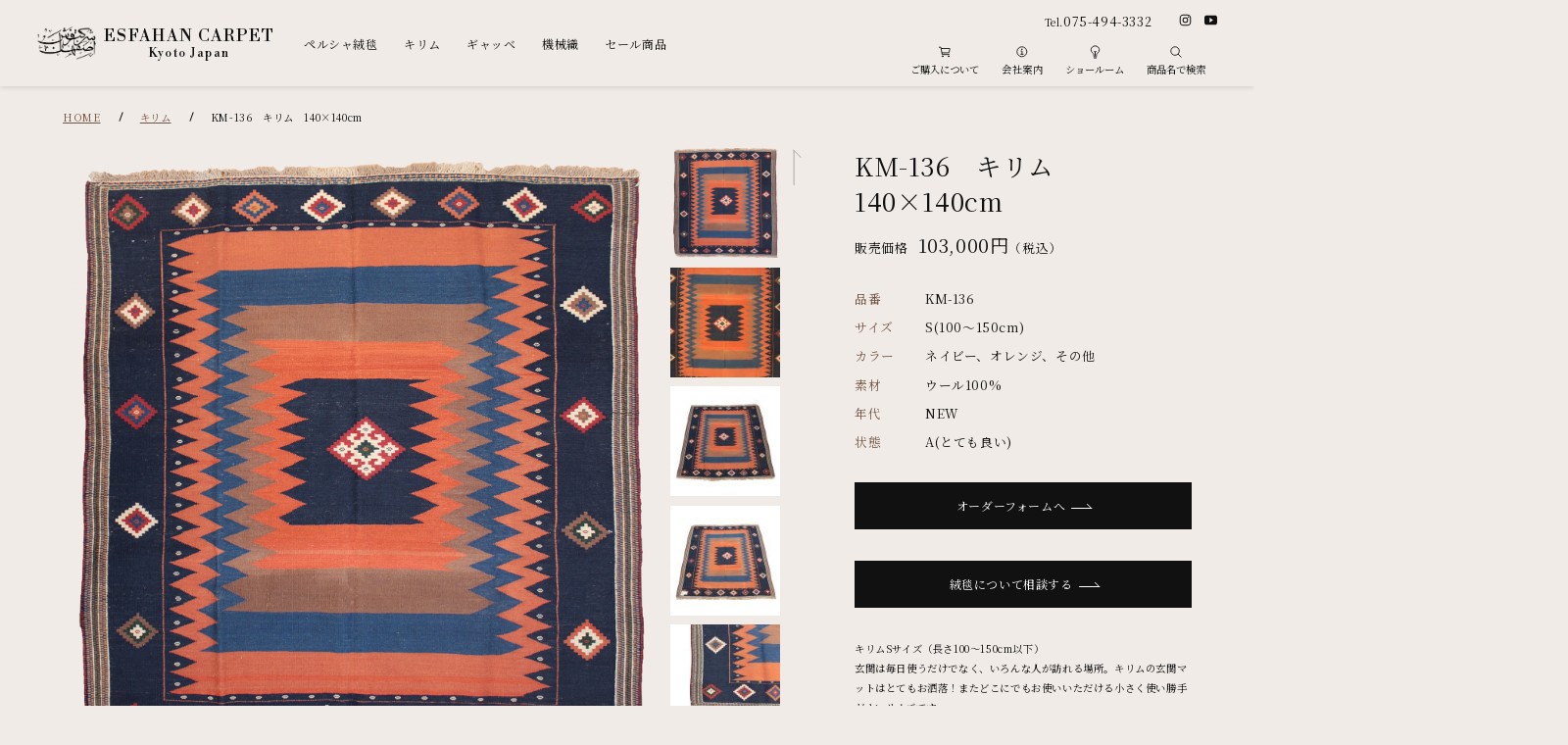

--- FILE ---
content_type: text/html; charset=UTF-8
request_url: https://esfahan-carpet.co.jp/kilim/km-136%E3%80%80%E3%82%AD%E3%83%AA%E3%83%A0%E3%80%80140x140cm/
body_size: 7643
content:
<!DOCTYPE html>
<html lang="ja">

<head>

<!-- Global site tag (gtag.js) - Google Analytics -->
<script async src="https://www.googletagmanager.com/gtag/js?id=UA-42906437-1"></script>
<script>
  window.dataLayer = window.dataLayer || [];
  function gtag(){dataLayer.push(arguments);}
  gtag('js', new Date());

  gtag('config', 'UA-42906437-1');
</script>

  <meta charset="utf-8">

  <meta name="viewport" content="width=device-width">
  <meta name="format-detection" content="telephone=no,address=no,email=no">

  <meta name="copyright" content="Copyright (C) Esfahan Carpet. All Rights Reserved.">

  <!-- web font -->
  <link rel="preconnect" href="https://fonts.googleapis.com">
  <link rel="preconnect" href="https://fonts.gstatic.com" crossorigin>
  <link href="https://fonts.googleapis.com/css2?family=Noto+Serif+JP:wght@400;700&family=Libre+Bodoni:ital,wght@0,400..700;1,400..700&display=swap" rel="stylesheet">

<meta name='robots' content='max-image-preview:large' />
<link rel="https://api.w.org/" href="https://esfahan-carpet.co.jp/wp-json/" /><link rel="alternate" type="application/json" href="https://esfahan-carpet.co.jp/wp-json/wp/v2/kilim/15353" /><link rel="canonical" href="https://esfahan-carpet.co.jp/kilim/km-136%e3%80%80%e3%82%ad%e3%83%aa%e3%83%a0%e3%80%80140x140cm/" />
<link rel="alternate" type="application/json+oembed" href="https://esfahan-carpet.co.jp/wp-json/oembed/1.0/embed?url=https%3A%2F%2Fesfahan-carpet.co.jp%2Fkilim%2Fkm-136%25e3%2580%2580%25e3%2582%25ad%25e3%2583%25aa%25e3%2583%25a0%25e3%2580%2580140x140cm%2F" />
<link rel="alternate" type="text/xml+oembed" href="https://esfahan-carpet.co.jp/wp-json/oembed/1.0/embed?url=https%3A%2F%2Fesfahan-carpet.co.jp%2Fkilim%2Fkm-136%25e3%2580%2580%25e3%2582%25ad%25e3%2583%25aa%25e3%2583%25a0%25e3%2580%2580140x140cm%2F&#038;format=xml" />
		<script type="text/javascript">
				(function(c,l,a,r,i,t,y){
					c[a]=c[a]||function(){(c[a].q=c[a].q||[]).push(arguments)};t=l.createElement(r);t.async=1;
					t.src="https://www.clarity.ms/tag/"+i+"?ref=wordpress";y=l.getElementsByTagName(r)[0];y.parentNode.insertBefore(t,y);
				})(window, document, "clarity", "script", "tsytn5ft7k");
		</script>
				<style type="text/css" id="wp-custom-css">
			/*==============================
  スマホ（〜767px）
==============================*/
@media (max-width: 767px) {

  /* -------- 絞り込みUIを小さく -------- */
  .archive_con_sub {
    font-size: 12px;
    padding: 4px 6px;
    margin-top: 0 !important;   /* 説明文との余白を詰める */
  }

  .archive_con_sub label,
  .archive_con_sub select,
  .archive_con_sub input,
  .archive_con_sub button {
    font-size: 12px !important;
    padding: 3px 6px;
    line-height: 1.2;
  }

  .archive_con_sub .filter-item,
  .archive_con_sub p,
  .archive_con_sub div {
    margin-bottom: 4px;
  }

  /* -------- セール説明文の下余白を最小化 -------- */
  .sale-explain-box {
    margin-bottom: 4px !important;
    padding-bottom: 6px !important;
  }

  /* 説明文の直後のブロック（archive_con_sub）との隙間ゼロ */
  .sale-explain-box + .archive_con_sub {
    margin-top: 0 !important;
    padding-top: 0 !important;
  }

  /* -------- 並び替え（orderby）プルダウンも小さく統一 -------- */
  select[name="orderby"] {
    font-size: 12px !important;
    padding: 3px 6px !important;
    line-height: 1.2;
    height: auto;
    border-radius: 4px;
  }
}

/*==============================
  PC共通（スマホ限定ではない部分）
==============================*/

/* セール説明文（ベースデザイン） */
.sale-explain-box {
  font-size: 13px;
  line-height: 1.5;
  padding: 12px 14px;
  margin: 8px 0 16px;
  background: #f1ebe7;
  border: 1px solid #eee;
  border-radius: 6px;
  color: #333;
}

.sale-explain-box strong {
  font-size: 13.5px;
  font-weight: 600;
  display: block;
  margin-bottom: 1px;
}


.top_mainsldr .swiper-slide img {
  display: block;
  width: 100%;
  height: auto;
}

		</style>
		
  <!-- css -->
<!-- Swiper -->
<link rel="stylesheet" href="/assets/css/swiper-bundle.min.css">
<!-- Lightbox2 -->
<link rel="stylesheet" href="/assets/css/lightbox.min.css">
  <link rel="stylesheet" href="https://esfahan-carpet.co.jp/assets/css/common.min.css?v=20260119-185536">
 
  <link rel="stylesheet" href="https://esfahan-carpet.co.jp/assets/css/product-single.min.css?v=20260119-185536">

  <!-- js -->
  <link rel="prefetch" href="https://esfahan-carpet.co.jp/assets/js/jquery.min.js" as="script">
  <script src="/assets/js/jquery.min.js"></script>

	<meta name="description" content="約140×140cm■平織りという技法で織られていますので、表裏でお使いいただくことができます。横糸の色が変わる部分がスリット状になっている…">
	<meta property="og:description" content="約140×140cm■平織りという技法で織られていますので、表裏でお使いいただくことができます。横糸の色が変わる部分がスリット状になっている…">


  <meta property="og:image" content="https://esfahan-carpet.co.jp/manager/wp-content/uploads/2024/05/IMG_0352-760x760.jpg">

  <meta property="og:title" content="KM-136　キリム　140×140cm｜キリム｜ペルシャ絨毯のイスファハンカーペット｜高級ペルシャ絨毯、キリム、ギャッベ、アンティーク絨毯の通販、買取・下取">
  <meta property="og:url" content="https://esfahan-carpet.co.jp/kilim/km-136%E3%80%80%E3%82%AD%E3%83%AA%E3%83%A0%E3%80%80140x140cm/">
  <meta property="og:type" content="article">

  <meta name="twitter:card" content="summary_large_image">

  <link rel="canonical" href="https://esfahan-carpet.co.jp/kilim/km-136%E3%80%80%E3%82%AD%E3%83%AA%E3%83%A0%E3%80%80140x140cm/">


  <!-- icon -->
  <link rel="shortcut icon" href="https://esfahan-carpet.co.jp/favicon.ico">
  <link rel="apple-touch-icon" href="https://esfahan-carpet.co.jp/assets/img/common/apple-touch-icon.png">

  <!-- web icon -->
  <link rel="preconnect" href="https://unpkg.com">
  <script src="//unpkg.com/ionicons@5.4.0/dist/ionicons.js"></script>

  <title>KM-136　キリム　140×140cm｜キリム｜ペルシャ絨毯のイスファハンカーペット｜高級ペルシャ絨毯、キリム、ギャッベ、アンティーク絨毯の通販、買取・下取</title>
	
	
	
	
	
	
	
	<style id="force-base-bg">
  html,
  body {
    background-color: #f1ebe7 !important;
  }
</style>
	
	
	
	
	
</head>

<body>

	<header class ="header">

    <figure class="header_logo">
      <a href="https://esfahan-carpet.co.jp" class="header_logo_box">
        <img src="/assets/img/common/logo.png" alt="ESFAHAN CARPET 株式会社イスファハンカーペット" width="74" height="47">
        <figcaption class="header_logo_box_name">ESFAHAN CARPET<span>Kyoto Japan</span></figcaption>
      </a>
    </figure>

    <nav class="header_menu">

      <ul class="header_menu_list header_search">
        <li class="header_menu_list_item">
          <button class="header_menu_list_item_btn -icon pc_only"><ion-icon name="search-outline"></ion-icon>商品名で検索</button>
          <div class="header_menu_list_item_udr">
            <form method="get" action="https://esfahan-carpet.co.jp/product/">
            <div class="header_menu_list_item_udr_con">
              <dl class="header_menu_search">
                <dt class="header_menu_search_txt">
                  <input type="search" name="keyword" placeholder="商品名を入力してください">
                </dt>
                <dd class="header_menu_search_btn">
                  <input type="submit" value="商品を検索する"><ion-icon name="search-outline"></ion-icon>
                </dd>
              </dl>
            </div>
            </form>
          </div>
        </li>
      </ul>

      <ul class="header_menu_list">
        <li class="header_menu_list_item">
          <p class="header_menu_list_item_btn acc_btn_sp">ペルシャ絨毯</p>
          <div class="header_menu_list_item_udr acc_slide">
            <dl class="header_menu_list_item_udr_con">
              <dt class="header_menu_list_item_udr_con_cate"><a href="https://esfahan-carpet.co.jp/persian-carpet/" class="header_menu_list_item_udr_con_link">ペルシャ絨毯<span class="pc_only">Persian carpet</span></a></dt>
              <dd>
                <ul class="header_menu_list_item_udr_con_catelist">
                  <li class="header_menu_list_item_udr_con_item pc_only"><a href="https://esfahan-carpet.co.jp/persian-carpet/?fabric[]=wool" class="header_menu_list_item_udr_con_link">ペルシャ絨毯　ウール</a></li>
                  <li class="header_menu_list_item_udr_con_item pc_only"><a href="https://esfahan-carpet.co.jp/persian-carpet/?fabric[]=silk" class="header_menu_list_item_udr_con_link">ペルシャ絨毯　シルク</a></li>
                  <li class="header_menu_list_item_udr_con_item"><a href="https://esfahan-carpet.co.jp/persian-carpet/?origin[]=esfahan" class="header_menu_list_item_udr_con_link">イスファハン産</a></li>
                  <li class="header_menu_list_item_udr_con_item"><a href="https://esfahan-carpet.co.jp/persian-carpet/?origin[]=qum" class="header_menu_list_item_udr_con_link">クム産</a></li>
                  <li class="header_menu_list_item_udr_con_item"><a href="https://esfahan-carpet.co.jp/persian-carpet/?origin[]=nain" class="header_menu_list_item_udr_con_link">ナイン産</a></li>
                  <li class="header_menu_list_item_udr_con_item"><a href="https://esfahan-carpet.co.jp/persian-carpet/?origin[]=tabriz" class="header_menu_list_item_udr_con_link">タブリーズ産</a></li>
                  <li class="header_menu_list_item_udr_con_item"><a href="https://esfahan-carpet.co.jp/persian-carpet/?origin[]=kerman" class="header_menu_list_item_udr_con_link">ケルマン産</a></li>
                  <li class="header_menu_list_item_udr_con_item"><a href="https://esfahan-carpet.co.jp/persian-carpet/?material[]=vintage" class="header_menu_list_item_udr_con_link">ヴィンテージ</a></li>
                  <li class="header_menu_list_item_udr_con_item"><a href="https://esfahan-carpet.co.jp/persian-carpet/?material[]=tablo" class="header_menu_list_item_udr_con_link">タブロー</a></li>
                  <li class="header_menu_list_item_udr_con_item"><a href="https://esfahan-carpet.co.jp/knowledge/" class="header_menu_list_item_udr_con_link">ペルシャ絨毯について</a></li>
                  <li class="header_menu_list_item_udr_con_item"><a href="https://esfahan-carpet.co.jp/buy/" class="header_menu_list_item_udr_con_link">買取り・下取り</a></li>
                  <li class="header_menu_list_item_udr_con_item"><a href="https://esfahan-carpet.co.jp/cleaning/" class="header_menu_list_item_udr_con_link">クリーニング、修理</a></li>
                </ul>
              </dd>
              <dd class="header_menu_list_item_udr_con_cateimg pc_only">
                <picture>
                  <source media="(max-width: 767px)" srcset="https://esfahan-carpet.co.jp/manager/wp-content/uploads/2025/04/IMG_4310-320x320.jpg">
									<source media="(min-width: 768px)" srcset="https://esfahan-carpet.co.jp/manager/wp-content/uploads/2025/04/IMG_4310-760x760.jpg">
                  <img src="https://esfahan-carpet.co.jp/manager/wp-content/uploads/2025/04/IMG_4310-320x320.jpg" alt="ペルシャ絨毯" width="400" height="270" loading="lazy">
                </picture>
              </dd>
            </dl>
          </div>
        </li>

        <li class="header_menu_list_item">
          <p class="header_menu_list_item_btn acc_btn_sp">キリム</p>
          <div class="header_menu_list_item_udr acc_slide">
            <dl class="header_menu_list_item_udr_con">
              <dt class="header_menu_list_item_udr_con_cate"><a href="https://esfahan-carpet.co.jp/kilim/" class="header_menu_list_item_udr_con_link">キリム<span class="pc_only">Kilim</span></a></dt>
              <dd>
                <ul class="header_menu_list_item_udr_con_catelist">
                  <li class="header_menu_list_item_udr_con_item pc_only"><a href="https://esfahan-carpet.co.jp/kilim/" class="header_menu_list_item_udr_con_link">キリム</a></li>
                  <li class="header_menu_list_item_udr_con_item"><a href="https://esfahan-carpet.co.jp/kilim/?material[]=corridor" class="header_menu_list_item_udr_con_link">廊下敷き</a></li>
                  <li class="header_menu_list_item_udr_con_item"><a href="https://esfahan-carpet.co.jp/kilim/?material[]=sofre" class="header_menu_list_item_udr_con_link">ソフレ</a></li>
                  <li class="header_menu_list_item_udr_con_item"><a href="https://esfahan-carpet.co.jp/kilim/?material[]=bakhtiari" class="header_menu_list_item_udr_con_link">バクチアリ</a></li>
                  <li class="header_menu_list_item_udr_con_item"><a href="https://esfahan-carpet.co.jp/kilim/?material[]=vintage" class="header_menu_list_item_udr_con_link">ヴィンテージ</a></li>
                  <li class="header_menu_list_item_udr_con_item"><a href="https://esfahan-carpet.co.jp/kilim/?material[]=bag" class="header_menu_list_item_udr_con_link">バッグ</a></li>
                  <li class="header_menu_list_item_udr_con_item"><a href="https://esfahan-carpet.co.jp/kilim/?material[]=accessories" class="header_menu_list_item_udr_con_link">小物類</a></li>
                  <li class="header_menu_list_item_udr_con_item"><a href="https://esfahan-carpet.co.jp/kilim/?material[]=other" class="header_menu_list_item_udr_con_link">その他</a></li>
                  <li class="header_menu_list_item_udr_con_item"><a href="https://esfahan-carpet.co.jp/about_kilim/" class="header_menu_list_item_udr_con_link">キリムについて</a></li>
                </ul>
              </dd>
              <dd class="header_menu_list_item_udr_con_cateimg pc_only">
                <picture>
                  <source media="(max-width: 767px)" srcset="https://esfahan-carpet.co.jp/manager/wp-content/uploads/2024/08/IMG_8797-320x320.jpg">
									<source media="(min-width: 768px)" srcset="https://esfahan-carpet.co.jp/manager/wp-content/uploads/2024/08/IMG_8797-760x760.jpg">
                  <img src="https://esfahan-carpet.co.jp/manager/wp-content/uploads/2024/08/IMG_8797-320x320.jpg" alt="キリム" width="400" height="270" loading="lazy">
                </picture>
              </dd>
            </dl>
          </div>
        </li>

        <li class="header_menu_list_item">
          <p class="header_menu_list_item_btn acc_btn_sp">ギャッベ</p>
          <div class="header_menu_list_item_udr acc_slide">
            <dl class="header_menu_list_item_udr_con">
              <dt class="header_menu_list_item_udr_con_cate"><a href="https://esfahan-carpet.co.jp/gabbeh/" class="header_menu_list_item_udr_con_link">ギャッベ<span class="pc_only">Gabbeh</span></a></dt>
              <dd>
                <ul class="header_menu_list_item_udr_con_catelist">
                  <li class="header_menu_list_item_udr_con_item pc_only"><a href="https://esfahan-carpet.co.jp/gabbeh/" class="header_menu_list_item_udr_con_link">ギャッベ</a></li>
                  <li class="header_menu_list_item_udr_con_item"><a href="https://esfahan-carpet.co.jp/gabbeh/?material[]=corridor" class="header_menu_list_item_udr_con_link">廊下敷き</a></li>
                  <li class="header_menu_list_item_udr_con_item"><a href="https://esfahan-carpet.co.jp/gabbeh/?material[]=vintage" class="header_menu_list_item_udr_con_link">ヴィンテージ</a></li>
                  <li class="header_menu_list_item_udr_con_item"><a href="https://esfahan-carpet.co.jp/gabbeh/?material[]=other" class="header_menu_list_item_udr_con_link">その他</a></li>
                  <li class="header_menu_list_item_udr_con_item"><a href="https://esfahan-carpet.co.jp/about_gabbeh/" class="header_menu_list_item_udr_con_link">ギャッベについて</a></li>
                </ul>
              </dd>
              <dd class="header_menu_list_item_udr_con_cateimg pc_only">
                <picture>
                  <source media="(max-width: 767px)" srcset="https://esfahan-carpet.co.jp/manager/wp-content/uploads/2024/07/IMG_7999-320x320.jpg">
									<source media="(min-width: 768px)" srcset="https://esfahan-carpet.co.jp/manager/wp-content/uploads/2024/07/IMG_7999-760x760.jpg">
                  <img src="https://esfahan-carpet.co.jp/manager/wp-content/uploads/2024/07/IMG_7999-320x320.jpg" alt="ギャッベ" width="400" height="270" loading="lazy">
                </picture>
              </dd>
            </dl>
          </div>
        </li>

        <li class="header_menu_list_item">
          <a href="https://esfahan-carpet.co.jp/carpet/" class="header_menu_list_item_btn">機械織</a>
        </li>

        <li class="header_menu_list_item">
		<a href="https://esfahan-carpet.co.jp/carpet/?material[]=sale" class="header_menu_list_item_btn">セール商品</a>
        </li>
		  
      </ul>

      <ul class="header_menu_list header_other">
        <li class="header_menu_list_item">
          <button class="header_menu_list_item_btn acc_btn_sp -icon"><ion-icon name="cart-outline"></ion-icon>ご購入について</button>
          <div class="header_menu_list_item_udr acc_slide">
            <dl class="header_menu_list_item_udr_con">
              <dt class="header_menu_list_item_udr_con_cate"><a href="https://esfahan-carpet.co.jp/order/" class="header_menu_list_item_udr_con_link">ご購入について<span class="pc_only">Guide</span></a></dt>
              <dd>
                <ul class="header_menu_list_item_udr_con_catelist">
                  <li class="header_menu_list_item_udr_con_item pc_only"><a href="https://esfahan-carpet.co.jp/order/" class="header_menu_list_item_udr_con_link">ご購入について</a></li>
                  <li class="header_menu_list_item_udr_con_item"><a href="https://esfahan-carpet.co.jp/order/payment/" class="header_menu_list_item_udr_con_link">お支払いについて</a></li>
                  <li class="header_menu_list_item_udr_con_item"><a href="https://esfahan-carpet.co.jp/order/shipping/" class="header_menu_list_item_udr_con_link">配送について</a></li>
                  <li class="header_menu_list_item_udr_con_item"><a href="https://esfahan-carpet.co.jp/order/contact_us/" class="header_menu_list_item_udr_con_link">お問い合わせ</a></li>
                  <li class="header_menu_list_item_udr_con_item"><a href="https://esfahan-carpet.co.jp/order/faq/" class="header_menu_list_item_udr_con_link">よくあるご質問</a></li>
                </ul>
              </dd>
            </dl>
          </div>
        </li>

        <li class="header_menu_list_item">
          <a href="https://esfahan-carpet.co.jp/company/" class="header_menu_list_item_btn -icon"><ion-icon name="information-circle-outline"></ion-icon>会社案内</a>
        </li>

        <li class="header_menu_list_item">
          <button class="header_menu_list_item_btn acc_btn_sp -icon"><ion-icon name="bulb-outline"></ion-icon>ショールーム</button>
          <div class="header_menu_list_item_udr acc_slide">
            <dl class="header_menu_list_item_udr_con">
              <dt class="header_menu_list_item_udr_con_cate"><a href="https://esfahan-carpet.co.jp/showroom/" class="header_menu_list_item_udr_con_link">ショールーム<span class="pc_only">Showroom</span></a></dt>
              <dd>
                <ul class="header_menu_list_item_udr_con_catelist">
                  <li class="header_menu_list_item_udr_con_item pc_only"><a href="https://esfahan-carpet.co.jp/showroom/" class="header_menu_list_item_udr_con_link">ショールームのご案内</a></li>
                  <li class="header_menu_list_item_udr_con_item"><a href="https://esfahan-carpet.co.jp/showroom/reserve/" class="header_menu_list_item_udr_con_link">来店予約</a></li>
                </ul>
              </dd>
            </dl>
          </div>
        </li>
      </ul>

      <div class="header_menu_shop">
        <p class="header_menu_shop_tel">Tel.<a href="tel:0754943332">075-494-3332</a></p>
        <ul class="sns_box">
          <li class="sns_box_list"><a href="https://www.instagram.com/esfahancarpet_kyoto/" target="_blank"><ion-icon name="logo-instagram"></ion-icon></a></li>
          <li class="sns_box_list"><a href="https://www.youtube.com/channel/UCj0tR1wJMAmFj3fYdRj5vZw" target="_blank"><ion-icon name="logo-youtube"></ion-icon></a></li>
        </ul>
      </div>

    </nav>

    <p class="header_menu_btn sp_only"><span>menu button</span></p>

  </header>

<div class="headContents">

<div class="BreadcrumbList_wrp">
	<ol class="BreadcrumbList" itemscope="" itemtype="http://schema.org/BreadcrumbList">
		<li itemprop="itemListElement" itemscope="" itemtype="http://schema.org/ListItem">
			<a href="/" itemprop="item"><span itemprop="name">HOME</span></a>
			<meta itemprop="position" content="1" />
		</li>
		<li itemprop="itemListElement" itemscope="" itemtype="http://schema.org/ListItem">
			<a href="/kilim/" itemprop="item"><span itemprop="name">キリム</span></a>
			<meta itemprop="position" content="2" />
		</li>
		<li itemprop="itemListElement" itemscope="" itemtype="http://schema.org/ListItem">
			<span itemprop="name">KM-136　キリム　140×140cm</span>
			<meta itemprop="position" content="3" />
		</li>
	</ol>
</div>
<script type="application/ld+json">
{
	"@context": "http://schema.org",
	"@type": "BreadcrumbList",
	"itemListElement": [
		{
			"@type": "ListItem",
			"position": 1,
			"item": {
				"@id": "https://esfahan-carpet.co.jp",
				"name": "HOME"
			}
		},
				{
			"@type": "ListItem",
			"position": 2,
			"item": {
				"@id": "https://esfahan-carpet.co.jp/kilim/",
				"name": "キリム"
			}
		},
		{
			"@type": "ListItem",
			"position": 3,
			"item": {
				"@id": "https://esfahan-carpet.co.jp/kilim/km-136%E3%80%80%E3%82%AD%E3%83%AA%E3%83%A0%E3%80%80140x140cm/",
				"name": "KM-136　キリム　140×140cm"
			}
		}
			]
}
</script></div>


<main class="mainContents">
<article>

<section class="single_con">
<div class="single_con_spec">
<h1 class="single_con_spec_ttl">KM-136　キリム　140×140cm</h1>
<dl class="single_con_spec_price">
<dt class="single_con_spec_price_ttl">販売価格</dt>
<dd class="single_con_spec_price_txt">
103,000円<span>（税込）</span></dd>
</dl>
</div>

<div class="single_con_gallery">
<ul class="single_con_gallery_navi sp_only">
<li class="single_con_gallery_navi_btn swiper-button-prev"></li>
<li class="single_con_gallery_navi_btn swiper-button-next"></li>
</ul>

<div class="single_con_gallery_sldr swiper-container">
<div class="swiper-wrapper">
<figure class="swiper-slide">
<a href="https://esfahan-carpet.co.jp/manager/wp-content/uploads/2024/05/IMG_0352.png" data-lightbox="gallery_list" data-title="KM-136　キリム　140×140cm">
<img src="https://esfahan-carpet.co.jp/manager/wp-content/uploads/2024/05/IMG_0352.png" alt="KM-136　キリム　140×140cm" width="100%" loading="lazy">
</a>
</figure>
<figure class="swiper-slide">
<a href="https://esfahan-carpet.co.jp/manager/wp-content/uploads/2024/05/IMG_0354-scaled.jpg" data-lightbox="gallery_list" data-title="KM-136　キリム　140×140cm">
<img src="https://esfahan-carpet.co.jp/manager/wp-content/uploads/2024/05/IMG_0354-760x760.jpg" alt="KM-136　キリム　140×140cm" width="100%">
</a>
</figure>
<figure class="swiper-slide">
<a href="https://esfahan-carpet.co.jp/manager/wp-content/uploads/2024/05/IMG_0353-scaled-e1742459492215.jpg" data-lightbox="gallery_list" data-title="KM-136　キリム　140×140cm">
<img src="https://esfahan-carpet.co.jp/manager/wp-content/uploads/2024/05/IMG_0353-scaled-e1742459492215-760x760.jpg" alt="KM-136　キリム　140×140cm" width="100%" loading="lazy">
</a>
</figure>
<figure class="swiper-slide">
<a href="https://esfahan-carpet.co.jp/manager/wp-content/uploads/2024/05/IMG_0356-scaled-e1742459543239.jpg" data-lightbox="gallery_list" data-title="KM-136　キリム　140×140cm">
<img src="https://esfahan-carpet.co.jp/manager/wp-content/uploads/2024/05/IMG_0356-scaled-e1742459543239-760x760.jpg" alt="KM-136　キリム　140×140cm" width="100%" loading="lazy">
</a>
</figure>
<figure class="swiper-slide">
<a href="https://esfahan-carpet.co.jp/manager/wp-content/uploads/2024/05/IMG_0355-scaled.jpg" data-lightbox="gallery_list" data-title="KM-136　キリム　140×140cm">
<img src="https://esfahan-carpet.co.jp/manager/wp-content/uploads/2024/05/IMG_0355-760x760.jpg" alt="KM-136　キリム　140×140cm" width="100%" loading="lazy">
</a>
</figure>
<figure class="swiper-slide">
<a href="https://esfahan-carpet.co.jp/manager/wp-content/uploads/2024/05/IMG_0357-scaled.jpg" data-lightbox="gallery_list" data-title="KM-136　キリム　140×140cm">
<img src="https://esfahan-carpet.co.jp/manager/wp-content/uploads/2024/05/IMG_0357-760x760.jpg" alt="KM-136　キリム　140×140cm" width="100%" loading="lazy">
</a>
</figure>
</div>
</div>

<div class="single_con_gallery_sldr_thumb swiper-container">
<div class="swiper-wrapper">
<figure class="swiper-slide">
<img src="https://esfahan-carpet.co.jp/manager/wp-content/uploads/2024/05/IMG_0352-140x140.png" alt="KM-136　キリム　140×140cm" width="140" height="140" loading="lazy">
</figure>
<figure class="swiper-slide">
<img src="https://esfahan-carpet.co.jp/manager/wp-content/uploads/2024/05/IMG_0354-140x140.jpg" alt="KM-136　キリム　140×140cm" width="140" height="140" loading="lazy">
</figure>
<figure class="swiper-slide">
<img src="https://esfahan-carpet.co.jp/manager/wp-content/uploads/2024/05/IMG_0353-scaled-e1742459492215-140x140.jpg" alt="KM-136　キリム　140×140cm" width="140" height="140" loading="lazy">
</figure>
<figure class="swiper-slide">
<img src="https://esfahan-carpet.co.jp/manager/wp-content/uploads/2024/05/IMG_0356-scaled-e1742459543239-140x140.jpg" alt="KM-136　キリム　140×140cm" width="140" height="140" loading="lazy">
</figure>
<figure class="swiper-slide">
<img src="https://esfahan-carpet.co.jp/manager/wp-content/uploads/2024/05/IMG_0355-140x140.jpg" alt="KM-136　キリム　140×140cm" width="140" height="140" loading="lazy">
</figure>
<figure class="swiper-slide">
<img src="https://esfahan-carpet.co.jp/manager/wp-content/uploads/2024/05/IMG_0357-140x140.jpg" alt="KM-136　キリム　140×140cm" width="140" height="140" loading="lazy">
</figure>
</div>
</div>

<ul class="single_con_gallery_thumbnavi pc_only">
<li class="single_con_gallery_thumbnavi_btn swiper-button-prev"></li>
<li class="single_con_gallery_thumbnavi_btn swiper-button-next"></li>
</ul>
</div>


<div class="single_con_detail">
<dl class="single_con_detail_spec">
<dt class="single_con_detail_spec_ttl">品番</dt>
<dd class="single_con_detail_spec_txt">KM-136</dd>
</dl>
<dl class="single_con_detail_spec">
<dt class="single_con_detail_spec_ttl">サイズ</dt>
<dd class="single_con_detail_spec_txt">S(100〜150cm)</dd>
</dl>
<dl class="single_con_detail_spec">
<dt class="single_con_detail_spec_ttl">カラー</dt>
<dd class="single_con_detail_spec_txt">
ネイビー、オレンジ、その他</dd>
</dl>
<dl class="single_con_detail_spec">
<dt class="single_con_detail_spec_ttl">素材</dt>
<dd class="single_con_detail_spec_txt">ウール100%</dd>
</dl>
<dl class="single_con_detail_spec">
<dt class="single_con_detail_spec_ttl">年代</dt>
<dd class="single_con_detail_spec_txt">NEW</dd>
</dl>
<dl class="single_con_detail_spec">
<dt class="single_con_detail_spec_ttl">状態</dt>
<dd class="single_con_detail_spec_txt">A(とても良い)</dd>
</dl>

<p class="single_con_detail_btn"><a href="https://esfahan-carpet.co.jp/orderform/?post_id=15353" class="btn01">オーダーフォームへ</a></p>

	
	
<p class="single_con_detail_btn"> <a href="https://esfahan-carpet.co.jp/consult_form/?title=KM-136%E3%80%80%E3%82%AD%E3%83%AA%E3%83%A0%E3%80%80140%C3%97140cm" class="btn01">絨毯について相談する
</a>
</p>
	
	
	



<p class="single_con_detail_desc">キリムSサイズ（長さ100〜150cm以下）<br />
玄関は毎日使うだけでなく、いろんな人が訪れる場所。キリムの玄関マットはとてもお洒落！またどこにでもお使いいただける小さく使い勝手がよいサイズです。<br />
<br />
●玄関マットとして<br />
●階段下やお部屋の入り口に<br />
●テーブルマットや棚の上に<br />
※キリムの大きさは1枚1枚すべて違い、絨毯のような定型サイズがありません。ここでは縦の長さを基準にわけていますので、横巾のサイズは様々です。</p><div class="single_con_detail_desc"><p>約140×140cm</p>
<p id="">■平織りという技法で織られていますので、表裏でお使いいただくことができます。横糸の色が変わる部分がスリット状になっているのが特徴です。</p>
<p id="">■玄関マットやお部屋の入り口、テーブルマット、タピストリーにお使いいただける小さく使い勝手がよい大きさです。</p>
<p id="">遊牧民によって今もなお、織り続けられている伝統の織物、それがキリムです。<br id="" />一枚一枚丹念に織られたキリムには、大自然への畏敬の念、生命への賛歌、家族への愛情や幸せを願う祈りが叙情豊かに織り込められています。</p>
<p>その素朴な風合い・伝統的なデザイン・妙なる色彩は味わい深く遊牧生活の自然との営みによって生まれた芸術品です。</p>
</div>
</div>
</section>



</article>
</main>


<!-- Swiper -->
<script src="/assets/js/swiper-bundle.min.js"></script>
<!-- Lightbox2 -->
<script src="/assets/js/lightbox.min.js"></script>

<script>
$(function(){
  //ギャラリー
if($('.single_con_gallery_sldr')[0]) {
const gallerySlider = new Swiper('.single_con_gallery_sldr', {
centeredSlides: true,
loop: true,
speed: 500,
// watchOverflow: true, .swiper-container外なので効かない
navigation: {
nextEl: '.single_con_gallery_navi_btn.swiper-button-next',
prevEl: '.single_con_gallery_navi_btn.swiper-button-prev',
},
thumbs: {
swiper: {
el: '.single_con_gallery_sldr_thumb',
slideToClickedSlide: true,
slidesPerView: 4,
// watchOverflow: true, .swiper-container外なので効かない
navigation: {
nextEl: '.single_con_gallery_thumbnavi_btn.swiper-button-next',
prevEl: '.single_con_gallery_thumbnavi_btn.swiper-button-prev',
},
breakpoints: {
768: {//PC
direction: 'vertical',
slidesPerView: 5,
}
}
}
}
});
}

//関連商品
if($('.single_relation_sldr')[0]) {
const relationSlider = new Swiper('.single_relation_sldr', {
loop: true,
watchOverflow: true,
slidesPerView: 4,
width: 1020, // 240 + 20 * 8 - 20
spaceBetween: 20,
breakpoints: {
768: {//PC
width: 1400, // 320 + 40 * 8 - 40
spaceBetween: 40,
}
},
navigation: {
nextEl: '.single_relation_sldr .swiper-button-next',
prevEl: '.single_relation_sldr .swiper-button-prev',
},
});
}
});
</script>


<script type="application/ld+json">
{
"@context": "https://schema.org/",
"@type": "Product",
"name": "KM-136　キリム　140×140cm",
"image": [
"https://esfahan-carpet.co.jp/manager/wp-content/uploads/2024/05/IMG_0352-760x760.jpg","https://esfahan-carpet.co.jp/manager/wp-content/uploads/2024/05/IMG_0354-760x760.jpg","https://esfahan-carpet.co.jp/manager/wp-content/uploads/2024/05/IMG_0353-scaled-e1742459492215-760x760.jpg","https://esfahan-carpet.co.jp/manager/wp-content/uploads/2024/05/IMG_0356-scaled-e1742459543239-760x760.jpg","https://esfahan-carpet.co.jp/manager/wp-content/uploads/2024/05/IMG_0355-760x760.jpg","https://esfahan-carpet.co.jp/manager/wp-content/uploads/2024/05/IMG_0357-760x760.jpg"],
"description": "約140×140cm■平織りという技法で織られていますので、表裏でお使いいただくことができます。横糸の色が変わる部分がスリット状になっているのが特徴です。■玄関マットやお部屋の入り口、テーブルマット、タピストリーにお使いいただける小さく使い勝手がよい大きさです。遊牧民によって今もなお、織り続けられている伝統の織物、それがキリムです。一枚一枚丹念に織られたキリムには、大自然への畏敬の念、生命への賛歌、家族への愛情や幸せを願う祈りが叙情豊かに織り込められています。その素朴な風合い・伝統的なデザイン・妙なる色彩は味わい深く遊牧生活の自然との営みによって生まれた芸術品です。",
"sku": "KM-136",
"brand": {
"@type": "Brand",
"name": "イスファハンカーペット"
},
"offers": {
"@type": "Offer",
"url": "https://esfahan-carpet.co.jp/kilim/km-136%E3%80%80%E3%82%AD%E3%83%AA%E3%83%A0%E3%80%80140x140cm/",
"priceCurrency": "JPY",
"price": "103000"
}
}
</script><footer class="footer">
	<iframe src="https://www.google.com/maps/embed?pb=!1m14!1m8!1m3!1d6533.225704769579!2d135.751535!3d35.041414!3m2!1i1024!2i768!4f13.1!3m3!1m2!1s0x0%3A0xd10ebdfb75f245b2!2z77yI5qCq77yJ44Kk44K544OV44Kh44OP44Oz44Kr44O844Oa44OD44OI!5e0!3m2!1sja!2sjp!4v1676598632295!5m2!1sja!2sjp" width="100%" allowfullscreen="" loading="lazy" referrerpolicy="no-referrer-when-downgrade" class="footer_map"></iframe>

	<div class="footer_con">
		<nav class="contents_inr flex_pc">
			<section class="footer_con_shop">
				<h2 class="footer_con_shop_logo">
					<a href="/" class="footer_con_shop_logo_box">
						<img src="/assets/img/common/logo_w.png" alt="ESFAHAN CARPET 株式会社イスファハンカーペット" width="95" height="53" loading="lazy">
						<span class="footer_con_shop_logo_box_name">ESFAHAN CARPET<span>Kyoto Japan</span></span>
					</a>
				</h2>
				<dl class="footer_con_shop_spec">
					<dt class="footer_con_shop_spec_name">株式会社イスファハンカーペット</dt>
					<dd class="footer_con_shop_spec_detail">〒603-8166 京都府京都市北区紫野上御所田町２</dd>
					<dd class="footer_con_shop_spec_detail">TEL：<a href="tel:0754943332">075-494-3332</a>　<br class="sp_only">FAX：075-494-3334</dd>
					<dd class="footer_con_shop_spec_detail">営業時間 / 10：30～19：00　<br class="sp_only">※定休日 水曜日</dd>
				</dl>
				<ul class="sns_box">
					<li class="sns_box_list"><a href="https://www.instagram.com/esfahancarpet_kyoto/" target="_blank"><ion-icon name="logo-instagram"></ion-icon></a></li>
					<li class="sns_box_list"><a href="https://www.youtube.com/channel/UCj0tR1wJMAmFj3fYdRj5vZw" target="_blank"><ion-icon name="logo-youtube"></ion-icon></a></li>
				</ul>
			</section>

			<ul class="footer_con_nav">
				<li class="footer_con_nav_list"><a href="/product/" class="footer_con_nav_list_link">商品一覧</a></li>
				<li class="footer_con_nav_list">
					<a href="/order/" class="footer_con_nav_list_link acc_btn_sp">ご購入について</a>
					<ul class="footer_con_nav_list_udr acc_slide">
						<li class="footer_con_nav_list_udr_list sp_only"><a href="/order/" class="footer_con_nav_list_udr_list_link">ご購入について</a></li>
						<li class="footer_con_nav_list_udr_list"><a href="/order/payment/" class="footer_con_nav_list_udr_list_link">お支払いについて</a></li>
						<li class="footer_con_nav_list_udr_list"><a href="/order/shipping/" class="footer_con_nav_list_udr_list_link">配送について</a></li>
						<li class="footer_con_nav_list_udr_list"><a href="/order/contact_us/" class="footer_con_nav_list_udr_list_link">お問い合わせ</a></li>
						<li class="footer_con_nav_list_udr_list"><a href="/order/faq/" class="footer_con_nav_list_udr_list_link">よくあるご質問</a></li>
					</ul>
				</li>
				<li class="footer_con_nav_list"><a href="/knowledge/" class="footer_con_nav_list_link">ペルシャ絨毯について</a></li>
				<li class="footer_con_nav_list"><a href="/about_kilim/" class="footer_con_nav_list_link">キリムについて</a></li>
				<li class="footer_con_nav_list"><a href="/about_gabbeh/" class="footer_con_nav_list_link">ギャッベについて</a></li>
				<li class="footer_con_nav_list"><a href="/company/" class="footer_con_nav_list_link">会社案内</a></li>
				<li class="footer_con_nav_list">
					<a href="/showroom/" class="footer_con_nav_list_link acc_btn_sp">ショールーム</a>
					<ul class="footer_con_nav_list_udr acc_slide">
						<li class="footer_con_nav_list_udr_list sp_only"><a href="/showroom/" class="footer_con_nav_list_udr_list_link">ショールーム</a></li>
						<li class="footer_con_nav_list_udr_list"><a href="/showroom/reserve/" class="footer_con_nav_list_udr_list_link">来店予約</a></li>
					</ul>
				</li>
				<li class="footer_con_nav_list"><a href="/topics/" class="footer_con_nav_list_link">お知らせ</a></li>
				<li class="footer_con_nav_list"><a href="/buy/" class="footer_con_nav_list_link">買取り・下取り</a></li>
				<li class="footer_con_nav_list"><a href="/cleaning/" class="footer_con_nav_list_link">クリーニング、修理について</a></li>
				<li class="footer_con_nav_list"><a href="/conditions/" class="footer_con_nav_list_link">特定商取引に関する表示</a></li>
				<li class="footer_con_nav_list"><a href="/privacy/" class="footer_con_nav_list_link">プライバシーポリシー</a></li>
			</ul>
		</nav>

		<address class="footer_con_copy contents_inr">Copyright &copy; ESFAHAN CARPET. All Rights Reserved.</address>
	</div>
</footer>


<p class="pagetop"><a href="#">TOP</a></p>


<nav class="reserve_bnr sp_only">
	<a href="/showroom/reserve/" class="reserve_bnr_btn">
		<p class="reserve_bnr_btn_sub">絨毯のプロが相談に乗ります</p>
		<p class="reserve_bnr_btn_main"><ion-icon name="calendar-outline"></ion-icon>店舗の空き状況をチェック</p>
	</a>
</nav>


<!-- js -->
<script src="/assets/js/base.js?v=20260119-185536"></script>


<script type='text/javascript' src='https://esfahan-carpet.co.jp/manager/wp-includes/js/wp-embed.min.js?ver=5.7' id='wp-embed-js'></script>

</body>

</html>

--- FILE ---
content_type: text/css
request_url: https://esfahan-carpet.co.jp/assets/css/product-single.min.css?v=20260119-185536
body_size: 1055
content:
@-webkit-keyframes fadeIn{0%{opacity:0}100%{opacity:1}}@keyframes fadeIn{0%{opacity:0}100%{opacity:1}}.mainContents{overflow:hidden}@media all and (min-width: 768px){.headContents,.mainContents{padding-left:80px;padding-right:80px}.mainContents{padding-bottom:100px}}@media screen and (max-width: 767px){.mainContents{padding-bottom:60px}}.single_con_spec_ttl{margin-bottom:.5em}.single_con_spec_price{display:-webkit-box;display:-ms-flexbox;display:flex;-webkit-box-align:baseline;-ms-flex-align:baseline;align-items:baseline}.single_con_spec_price_ttl{-webkit-box-flex:0;-ms-flex:none;flex:none;margin-right:.8em}.single_con_spec_price_txt{font-size:1.5em}.single_con_spec_price_txt span{font-size:.66em}.single_con_gallery img{margin:0 auto;cursor:pointer}.single_con_detail_spec{display:-webkit-box;display:-ms-flexbox;display:flex;margin-bottom:.8em}.single_con_detail_spec a{color:#715441;text-decoration:underline}.single_con_detail_spec_ttl{-webkit-box-flex:0;-ms-flex:none;flex:none;color:#715441}.single_con_detail_btn{margin:40px 0}.single_con_detail_btn .btn01{height:4em}.single_con_detail_btn.soldout{font-size:2em;text-align:center}.single_con_detail .linklist{margin-bottom:40px}.single_con_detail_desc{font-size:13px;line-height:2em}.single_con_detail_desc~.single_con_detail_desc{margin-top:40px}@media all and (min-width: 768px){.single_con{display:grid;grid-template-columns:calc(760px + 15px + 140px + 45px + 50px) 1fr;grid-template-rows:auto 1fr;-webkit-box-pack:justify;-ms-flex-pack:justify;justify-content:space-between}.single_con_spec{grid-column:2/3;grid-row:1/2;margin-bottom:40px}.single_con_spec_ttl{font-size:32px}.single_con_spec_price{font-size:16px}.single_con_gallery{grid-column:1/2;grid-row:1/3;margin-right:50px;display:-webkit-box;display:-ms-flexbox;display:flex}.single_con_gallery img{-webkit-transition:.3s ease-out;-o-transition:.3s ease-out;transition:.3s ease-out}.single_con_gallery img:hover{opacity:.6}.single_con_gallery_sldr{min-width:760px;margin-right:15px}.single_con_gallery_sldr_thumb{min-width:140px;height:760px}.single_con_gallery_thumbnavi{min-width:45px;height:760px;position:relative}.single_con_gallery_thumbnavi .swiper-button-prev,.single_con_gallery_thumbnavi .swiper-button-next{left:0;right:0;-webkit-transform:rotate(90deg);-ms-transform:rotate(90deg);transform:rotate(90deg)}.single_con_gallery_thumbnavi .swiper-button-prev{top:30px}.single_con_gallery_thumbnavi .swiper-button-next{top:auto;bottom:0}.single_con_detail{grid-column:2/3;grid-row:2/3}.single_con_detail_spec{font-size:16px}.single_con_detail_spec a{-webkit-transition:.3s ease-out;-o-transition:.3s ease-out;transition:.3s ease-out}.single_con_detail_spec a:hover{opacity:.6;text-decoration:none}.single_con_detail_spec_ttl{width:90px}.single_con_detail .linklist_list{width:50%;min-width:260px}}@media screen and (max-width: 767px){.single_con{width:92%;margin:0 auto}.single_con_spec{margin-bottom:10px}.single_con_spec_ttl{font-size:24px}.single_con_spec_price{font-size:14px}.single_con_gallery{margin-bottom:40px}.single_con_gallery_navi{height:45px;position:relative}.single_con_gallery_sldr{height:92vw;margin-bottom:5px}.single_con_gallery_sldr img{width:auto;height:100%}.single_con_gallery_sldr_thumb .swiper-slide{padding:0 2px}.single_con_detail_spec_ttl{width:4.5em;margin-right:1em;text-align:right}}.single_relation_sldr{overflow:visible}.single_relation_sldr .swiper-button-prev,.single_relation_sldr .swiper-button-next{width:40px;height:40px;background-color:#111}.single_relation_sldr .swiper-button-prev::after,.single_relation_sldr .swiper-button-next::after{width:26px;height:6px;border-bottom-color:#fff}.single_relation_sldr .swiper-button-prev::after{border-left-color:#fff;margin-left:6px}.single_relation_sldr .swiper-button-next::after{border-right-color:#fff;margin-right:6px}@media all and (min-width: 768px){.single_relation{margin-top:80px}.single_relation .swiper-button-prev:hover,.single_relation .swiper-button-next:hover{background-color:#715441}.single_relation .swiper-button-prev{left:-50px}.single_relation .swiper-button-next{right:-50px}}@media screen and (max-width: 767px){.single_relation{width:92%;margin:60px auto 0}.single_relation .swiper-button-prev{left:calc(4vw * -1)}.single_relation .swiper-button-next{right:calc(4vw * -1)}}
/*# sourceMappingURL=product-single.min.css.map */

--- FILE ---
content_type: application/javascript
request_url: https://esfahan-carpet.co.jp/assets/js/base.js?v=20260119-185536
body_size: 1741
content:
$(function(){
  // 15.6インチ（1366px）ディスプレイ用
  if( $(window).width() > 768 && $(window).width() <= 1366 && $(window).height() < $(window).width() ) {
    $('html').css('zoom', '0.8');
  }
  else {
    $('html').css('zoom', '');
  }

  //スムーススクロール
  var $target;

  //ページ内リンク
  $('a[href^="#"]').on('click', function() {
    href = $(this).attr('href');
    $target = $(href == '#' ? 'html' : href);//ページトップとアンカー判別
    if(!$target[0]) return false;
    smoothScroll($target, 600);
    return false;
  });

  // 別ページからのリンク
  if(location.hash != "") {
    $target = $(location.hash);
    smoothScroll($target, 300);
  }

  function smoothScroll($target, speed) {
    _tt = $target.offset().top;
    _menu_h = $('.header').height() + 30;
    _pos = (_tt > 0) ? _tt - _menu_h : _tt;
    $('html, body').animate({scrollTop : _pos}, speed, 'swing');
  }

  //ドロワーメニュー
  $menu = $('.header_menu');

  $('.header_menu_btn').on('click', function() {
    _scr_p = $(window).scrollTop();
    _addcls = 'header_nav_open';

    if($(this).hasClass('active')) {//閉じる
      $(this).removeClass('active');
      $menu.removeClass('show');

      if($(window).width() < 768) {//スマホのみ
        _scr_p = $('body').css('top');
        $('body').removeClass(_addcls).css({'top': ''});
        $(window).scrollTop( -(parseInt(_scr_p)) );
      }
    }
    else {//開く
      $(this).addClass('active');
      $menu.addClass('show');

      if($(window).width() < 768) {//スマホのみ
        $('body').addClass(_addcls).css({'top': -_scr_p});
      }
    }
  });

  //スクロールでフェードイン セッティング
  var $scrfade = $(
    '.mainContents section,' +
    '.product_list_item,' +
    '.page_con_intro,' +
    '.page_con_box,' +
    '.footer'
  );
  var _fadep = $(window).height() * 0.8;//画面上部から何割のところでフェードインさせるか設定

  //ロード後、スクロール、リサイズ時
  $(window).on('load scroll resize', function() {
    //フェードイン
    $scrfade.each(function() {
      _thisp = $(this).offset().top;
      if( _thisp < $(window).height() || _thisp < ( $(window).scrollTop() + _fadep) ) {
        $(this).addClass('fade_in');
      }
      else {
        $(this).addClass('fade');
      }
    });

    //ページトップへボタン表示
    if ($(window).scrollTop() > 200) {
      $('.pagetop').addClass('show');
    } else {
      $('.pagetop').removeClass('show');
    }

    //スクロールでメニューのスタイル切り替え
    if( $(window).scrollTop() > ( $('.headContents').height() - $('.header').height() ) ) {
      $('.header').addClass('change');
    }
    else {
      if( !$menu.hasClass('show') ) {//ドロワーメニューの処理でスクロール位置が変わるので回避
        $('.header').removeClass('change');
      }
    }

    //追従コンテンツ幅が画面サイズを超えた場合横スクロールを効かせる（最低幅1440px）
    if($(window).width() > 767 && $(window).width() < 1440) {
      $('.header').css('left', -$(window).scrollLeft());
    }
  });
  
  //汎用アコーディオン
  $('.acc_btn, .acc_btn_sp').on('click', function() {
    $slide = $(this).next('.acc_slide');
    if( $(this).hasClass('acc_btn_sp') ) {//スマホのみ
      if($(window).width() < 768) {
        accordion($(this), $slide);
        return false;
      }
    }
    else {//PCスマホ汎用
      accordion($(this), $slide);
      return false;
    }

    function accordion($this, $slide) {
      if ($this.hasClass('active') ) {//閉じる
        $this.removeClass('active');
        $slide.slideUp('fast');
      }
      else {//開く
        $this.addClass('active');
        $slide.slideDown('fast');
      }
    }
  });
  //共通アコーディオン デフォルトで開くようにする PCのみ
  $('.acc_btn').each(function() {
    if( $(this).hasClass('active') ) {
      if($(window).width() > 767) {
        $(this).next('.acc_slide').slideDown('fast');
      }
      else {
        $(this).removeClass('active');
      }
    }
  });

  //タブ切り替え
  $('.tab_switch_btn').on('click', function() {
    $('.tab_switch_btn, .tab_switch_con').removeClass('active');
    $(this).addClass('active');
    $target = $( $(this).data('tab') );
    $target.addClass('active');
  });

  //条件選択を送信
  $form = $('#condition_choice_form');
  //チェックボックス・ラジオボタン
  $form.find('label').on('click', function() {
    $form.submit();
  });
  //セレクト
  $form.find('select').on('change', function() {
    $form.submit();
  });

  //フォームフォーカス時メガメニュー開いたままにする
  $('.header_menu_search_txt input').on('focus', function() {
    $(this).parents('.header_menu_list_item_udr').addClass('search_focus');
  }).blur(function() {
    $(this).parents('.header_menu_list_item_udr').removeClass('search_focus');
  });
  $('.header_menu_list_item_btn').on({
    'mouseenter':function(){
      $('.header_menu_list_item_udr').removeClass('search_focus');
    }
  });
});